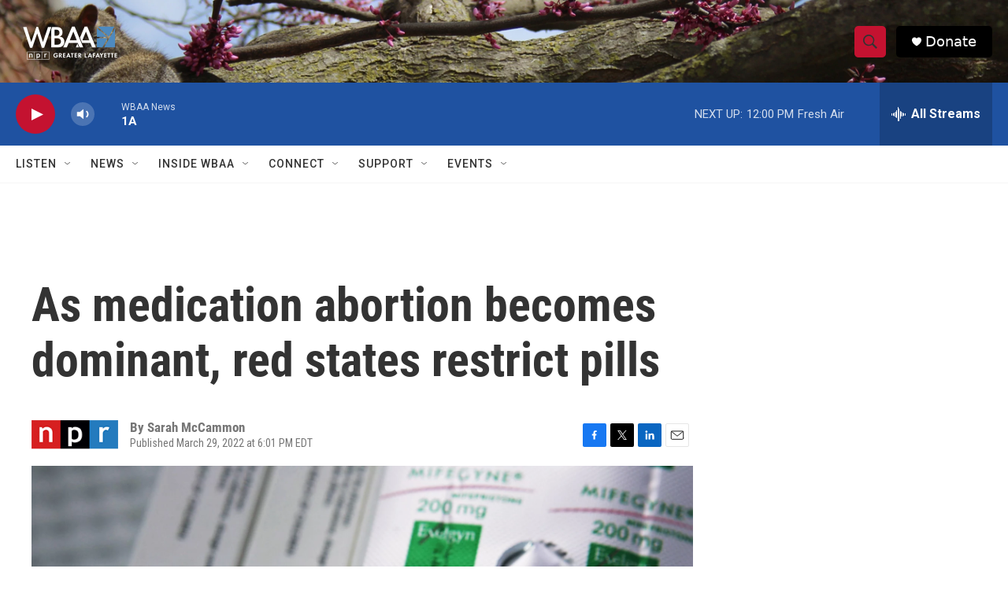

--- FILE ---
content_type: text/html; charset=utf-8
request_url: https://www.google.com/recaptcha/api2/aframe
body_size: 263
content:
<!DOCTYPE HTML><html><head><meta http-equiv="content-type" content="text/html; charset=UTF-8"></head><body><script nonce="8gyWat0TESa0s1zgaccA_A">/** Anti-fraud and anti-abuse applications only. See google.com/recaptcha */ try{var clients={'sodar':'https://pagead2.googlesyndication.com/pagead/sodar?'};window.addEventListener("message",function(a){try{if(a.source===window.parent){var b=JSON.parse(a.data);var c=clients[b['id']];if(c){var d=document.createElement('img');d.src=c+b['params']+'&rc='+(localStorage.getItem("rc::a")?sessionStorage.getItem("rc::b"):"");window.document.body.appendChild(d);sessionStorage.setItem("rc::e",parseInt(sessionStorage.getItem("rc::e")||0)+1);localStorage.setItem("rc::h",'1768404955706');}}}catch(b){}});window.parent.postMessage("_grecaptcha_ready", "*");}catch(b){}</script></body></html>